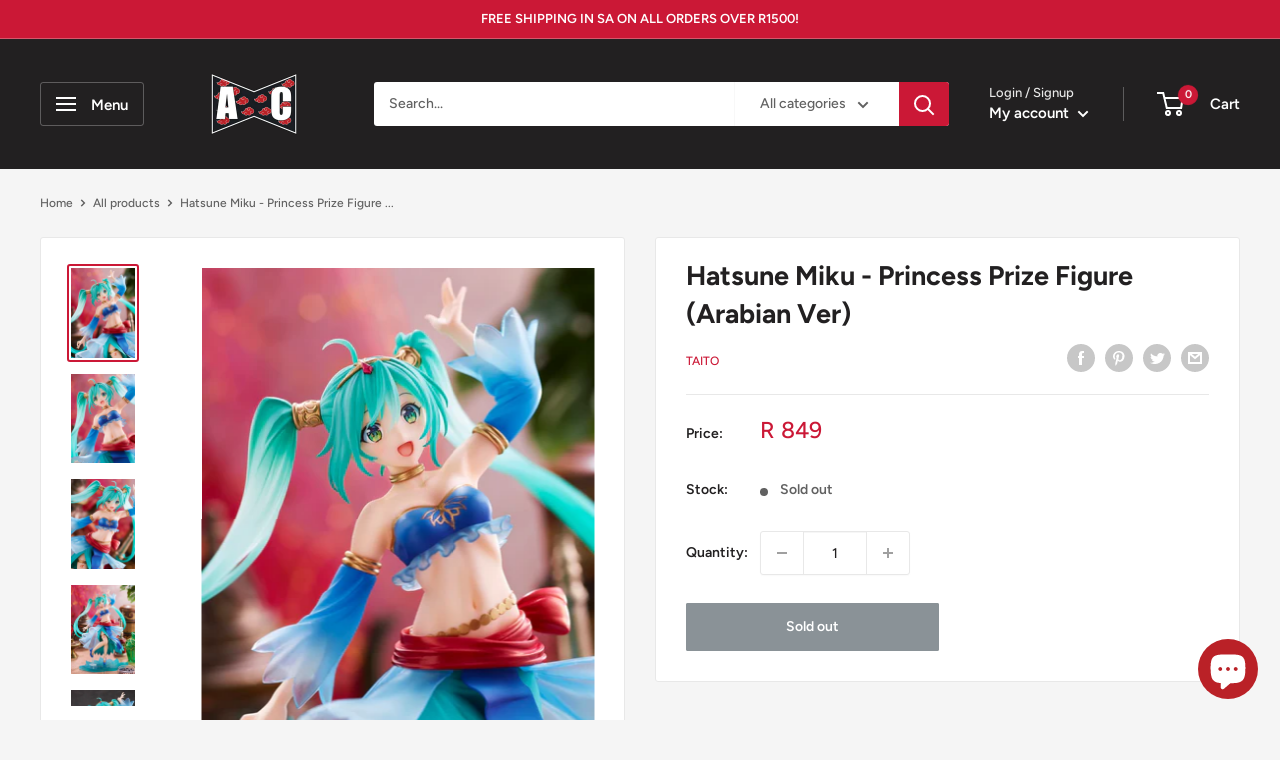

--- FILE ---
content_type: text/javascript
request_url: https://animeculturesa.com/cdn/shop/t/3/assets/custom.js?v=90373254691674712701613101661
body_size: -708
content:
//# sourceMappingURL=/cdn/shop/t/3/assets/custom.js.map?v=90373254691674712701613101661
